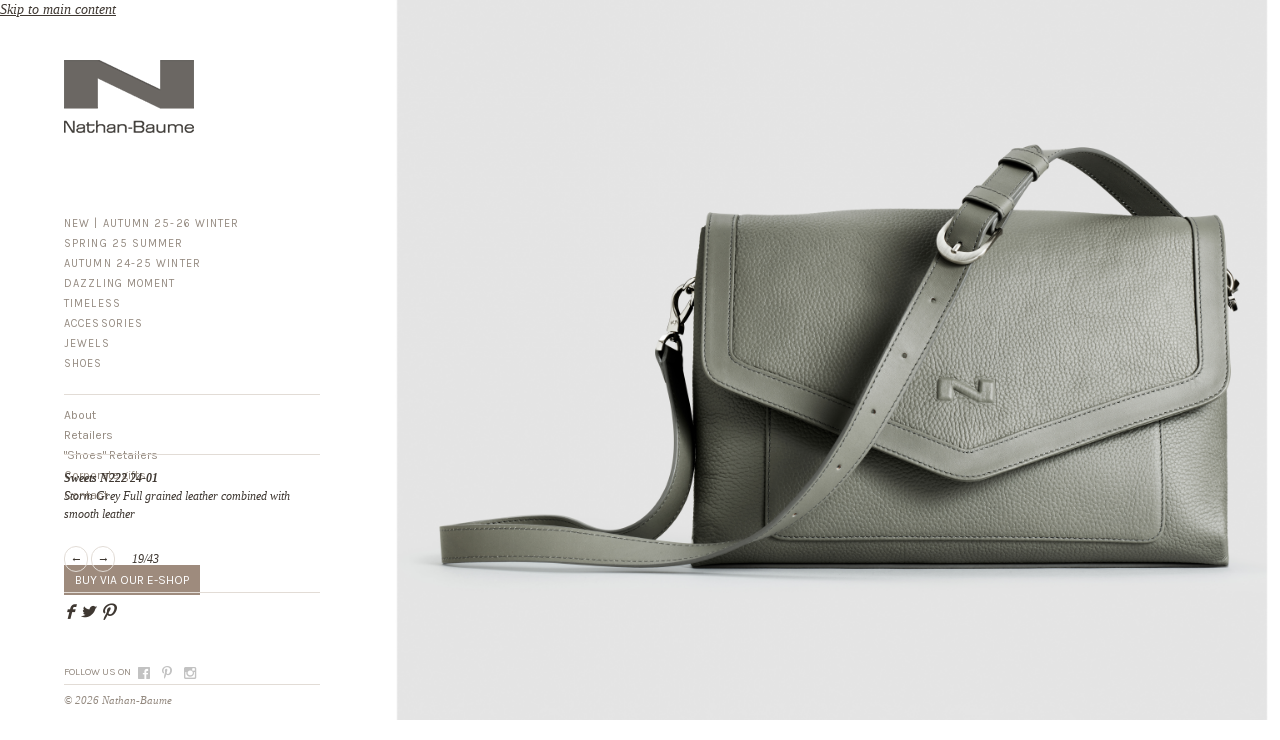

--- FILE ---
content_type: text/html; charset=utf-8
request_url: https://nathan-baume.be/sweets-n222-24-01
body_size: 3638
content:
<!DOCTYPE html PUBLIC "-//W3C//DTD XHTML+RDFa 1.0//EN"
  "http://www.w3.org/MarkUp/DTD/xhtml-rdfa-1.dtd">
<html xmlns="http://www.w3.org/1999/xhtml" xml:lang="en" version="XHTML+RDFa 1.0" dir="ltr"
  xmlns:og="http://ogp.me/ns#"
  xmlns:article="http://ogp.me/ns/article#"
  xmlns:book="http://ogp.me/ns/book#"
  xmlns:profile="http://ogp.me/ns/profile#"
  xmlns:video="http://ogp.me/ns/video#"
  xmlns:product="http://ogp.me/ns/product#"
  xmlns:content="http://purl.org/rss/1.0/modules/content/"
  xmlns:dc="http://purl.org/dc/terms/"
  xmlns:foaf="http://xmlns.com/foaf/0.1/"
  xmlns:rdfs="http://www.w3.org/2000/01/rdf-schema#"
  xmlns:sioc="http://rdfs.org/sioc/ns#"
  xmlns:sioct="http://rdfs.org/sioc/types#"
  xmlns:skos="http://www.w3.org/2004/02/skos/core#"
  xmlns:xsd="http://www.w3.org/2001/XMLSchema#">

<head profile="http://www.w3.org/1999/xhtml/vocab">
  <meta http-equiv="Content-Type" content="text/html; charset=utf-8" />
<link rel="shortcut icon" href="https://nathan-baume.be/sites/all/themes/nathanbaume/favicon.ico" type="image/vnd.microsoft.icon" />
<link rel="alternate" type="application/rss+xml" title="AUTUMN WINTER 22-23" href="https://nathan-baume.be/taxonomy/term/56/all/feed" />
<meta name="viewport" content="width=device-width, initial-scale=1.0, minimum-scale=1.0, maximum-scale=1.0, user-scalable=yes" />
<meta name="description" content="Storm Grey Full grained leather combined with smooth leather" />
<meta name="generator" content="Drupal 7 (https://www.drupal.org)" />
<link rel="canonical" href="https://nathan-baume.be/sweets-n222-24-01" />
<link rel="shortlink" href="https://nathan-baume.be/node/1921" />
<meta property="og:site_name" content="Nathan Baume" />
<meta property="og:type" content="article" />
<meta property="og:url" content="https://nathan-baume.be/sweets-n222-24-01" />
<meta property="og:title" content="Sweets N222 24-01" />
<meta property="og:description" content="Storm Grey Full grained leather combined with smooth leather" />
<meta property="og:updated_time" content="2022-09-05T14:10:24+02:00" />
<meta property="article:published_time" content="2022-07-13T17:14:03+02:00" />
<meta property="article:modified_time" content="2022-09-05T14:10:24+02:00" />
  <title>Sweets N222 24-01 | Nathan Baume</title>
  <style type="text/css" media="all">
@import url("https://nathan-baume.be/modules/system/system.base.css?snvfql");
@import url("https://nathan-baume.be/modules/system/system.menus.css?snvfql");
@import url("https://nathan-baume.be/modules/system/system.messages.css?snvfql");
@import url("https://nathan-baume.be/modules/system/system.theme.css?snvfql");
</style>
<style type="text/css" media="all">
@import url("https://nathan-baume.be/sites/all/modules/simplenews/simplenews.css?snvfql");
@import url("https://nathan-baume.be/modules/comment/comment.css?snvfql");
@import url("https://nathan-baume.be/modules/field/theme/field.css?snvfql");
@import url("https://nathan-baume.be/modules/node/node.css?snvfql");
@import url("https://nathan-baume.be/modules/search/search.css?snvfql");
@import url("https://nathan-baume.be/modules/user/user.css?snvfql");
@import url("https://nathan-baume.be/sites/all/modules/views/css/views.css?snvfql");
@import url("https://nathan-baume.be/sites/all/modules/media/modules/media_wysiwyg/css/media_wysiwyg.base.css?snvfql");
</style>
<style type="text/css" media="all">
@import url("https://nathan-baume.be/sites/all/modules/ctools/css/ctools.css?snvfql");
</style>
<style type="text/css" media="all">
@import url("https://nathan-baume.be/sites/all/themes/nathanbaume/library/css/font-awesome-4.6.1/css/font-awesome.min.css?snvfql");
@import url("https://nathan-baume.be/sites/all/themes/nathanbaume/library/css/style.css?snvfql");
@import url("https://nathan-baume.be/sites/all/themes/nathanbaume/akiwi/css/akiwi.css?snvfql");
</style>
  <script type="text/javascript" src="https://nathan-baume.be/sites/default/files/js/js_vDrW3Ry_4gtSYaLsh77lWhWjIC6ml2QNkcfvfP5CVFs.js"></script>
<script type="text/javascript" src="https://nathan-baume.be/sites/default/files/js/js_gPqjYq7fqdMzw8-29XWQIVoDSWTmZCGy9OqaHppNxuQ.js"></script>
<script type="text/javascript">
<!--//--><![CDATA[//><!--
(function(i,s,o,g,r,a,m){i["GoogleAnalyticsObject"]=r;i[r]=i[r]||function(){(i[r].q=i[r].q||[]).push(arguments)},i[r].l=1*new Date();a=s.createElement(o),m=s.getElementsByTagName(o)[0];a.async=1;a.src=g;m.parentNode.insertBefore(a,m)})(window,document,"script","https://www.google-analytics.com/analytics.js","ga");ga("create", "UA-32676941-6", {"cookieDomain":"auto"});ga("send", "pageview");
//--><!]]>
</script>
<script type="text/javascript" src="https://nathan-baume.be/sites/default/files/js/js_iOxo1ALN0vxIZKRF_coAObHFQRZmFiWgFoz6sr6QDPk.js"></script>
<script type="text/javascript">
<!--//--><![CDATA[//><!--
jQuery.extend(Drupal.settings, {"basePath":"\/","pathPrefix":"","ajaxPageState":{"theme":"nathanbaume","theme_token":"BE0dEX6r05pu5zaHj-e1tjZGSFnVBH1HRUhPlUtk1h0","js":{"misc\/jquery.js":1,"misc\/jquery.once.js":1,"misc\/drupal.js":1,"sites\/all\/modules\/google_analytics\/googleanalytics.js":1,"0":1,"sites\/all\/themes\/nathanbaume\/library\/js\/jquery-1.8.2.min.js":1,"sites\/all\/themes\/nathanbaume\/library\/js\/jquery.isotope.min.js":1,"sites\/all\/themes\/nathanbaume\/library\/js\/jquery.imagesloaded.min.js":1,"sites\/all\/themes\/nathanbaume\/library\/js\/jquery.easing.1.3.min.js":1,"sites\/all\/themes\/nathanbaume\/library\/js\/jquery.debouncedresize.min.js":1,"sites\/all\/themes\/nathanbaume\/library\/js\/scripts.js":1},"css":{"modules\/system\/system.base.css":1,"modules\/system\/system.menus.css":1,"modules\/system\/system.messages.css":1,"modules\/system\/system.theme.css":1,"sites\/all\/modules\/simplenews\/simplenews.css":1,"modules\/comment\/comment.css":1,"modules\/field\/theme\/field.css":1,"modules\/node\/node.css":1,"modules\/search\/search.css":1,"modules\/user\/user.css":1,"sites\/all\/modules\/views\/css\/views.css":1,"sites\/all\/modules\/media\/modules\/media_wysiwyg\/css\/media_wysiwyg.base.css":1,"sites\/all\/modules\/ctools\/css\/ctools.css":1,"sites\/all\/themes\/nathanbaume\/library\/css\/font-awesome-4.6.1\/css\/font-awesome.min.css":1,"sites\/all\/themes\/nathanbaume\/library\/css\/style.css":1,"sites\/all\/themes\/nathanbaume\/akiwi\/css\/akiwi.css":1}},"googleanalytics":{"trackOutbound":1,"trackMailto":1,"trackDownload":1,"trackDownloadExtensions":"7z|aac|arc|arj|asf|asx|avi|bin|csv|doc(x|m)?|dot(x|m)?|exe|flv|gif|gz|gzip|hqx|jar|jpe?g|js|mp(2|3|4|e?g)|mov(ie)?|msi|msp|pdf|phps|png|ppt(x|m)?|pot(x|m)?|pps(x|m)?|ppam|sld(x|m)?|thmx|qtm?|ra(m|r)?|sea|sit|tar|tgz|torrent|txt|wav|wma|wmv|wpd|xls(x|m|b)?|xlt(x|m)|xlam|xml|z|zip"}});
//--><!]]>
</script>
</head>
<body class="html not-front not-logged-in no-sidebars page-node page-node- page-node-1921 node-type-product i18n-en" >
  <div id="skip-link">
    <a href="#main-content" class="element-invisible element-focusable">Skip to main content</a>
  </div>
    
<div id="container">
    
	<div id="header">

		<div id="logo">
			<a href="/"><img src="/sites/all/themes/nathanbaume/library/img/logo_130.png" alt="" /></a>
		</div>

        <div id="collections">
            <ul class="menu"><li><a href="/collections/new-autumn-25-26-winter" title="NEW | AUTUMN 25-26 WINTER">NEW | AUTUMN 25-26 WINTER</a></li>
<li><a href="/collections/spring-25-summer" title="SPRING 25 SUMMER">SPRING 25 SUMMER</a></li>
<li><a href="/collections/autumn-24-25-winter" title="AUTUMN 24-25 WINTER">AUTUMN 24-25 WINTER</a></li>
<li><a href="/collections/dazzling-moment" title="DAZZLING MOMENT">DAZZLING MOMENT</a></li>
<li><a href="/collections/timeless" title="TIMELESS">TIMELESS</a><ul class="menu"><li><a href="/collections/him" title="FOR HIM">FOR HIM</a></li>
<li><a href="/collections/business-luggage" title="Business &amp; luggage">Business &amp; luggage</a></li>
</ul></li>
<li><a href="/collections/accessories" title="Accessories">Accessories</a></li>
<li><a href="/collections/jewels" title="Jewels">Jewels</a><ul class="menu"><li><a href="/collections/silver" title="Silver">Silver</a></li>
<li><a href="/collections/gold" title="Gold">Gold</a></li>
<li><a href="/collections/leather" title="Leather">Leather</a></li>
</ul></li>
<li><a href="/collections/shoes" title="SHOES">SHOES</a></li>
</ul>		</div>
		
		<ul id="menu"><li class="menu-530 first"><a href="/about">About</a></li>
<li class="menu-448"><a href="/retailers">Retailers</a></li>
<li class="menu-1149"><a href="/shoes-retailers">&quot;Shoes&quot; Retailers</a></li>
<li class="menu-1124"><a href="http://www.nathan-baume.be/corporate-gifts" title="">Corporate gifts</a></li>
<li class="menu-450 last"><a href="/contact">Contact</a></li>
</ul>
        <a href="http://shop.nathan-baume.be/" class="eshop_btn">BUY VIA OUR E-SHOP</a>
	</div>    

	<div id="image">
		
		<a href="/sweets-n222-24-01?zoom"><img typeof="foaf:Image" src="https://nathan-baume.be/sites/default/files/products/Vignettes.Web15.jpg" alt="" /></a>
					<a href="/jelly-n222-24-02-0" class="nav prev">←</a>
							<a href="/sweets-n222-24-01-0" class="nav next">→</a>
		
	</div>

	<div id="productbar">

					<p id="backCollection"><a href="/collections/autumn-winter-22-23" class="prev">←</a> <a href="/collections/autumn-winter-22-23">Back</a></p>
		
		<div id="infosProduct">
			<p id="titleProduct">
				Sweets N222 24-01							</p>

			<p id="descProduct">Storm Grey Full grained leather combined with smooth leather</p>
		</div>

		<p id="navProduct">
			<a href="/jelly-n222-24-02-0" class="prev">←</a>			<a href="/sweets-n222-24-01-0" class="next">→</a>			<span>19/43</span>		</p>

		<div id="social">
			<a href="http://www.facebook.com/sharer.php?u=https://nathan-baume.be/sweets-n222-24-01" class="external" target="_blank">F</a> 
			<a href="http://twitter.com/home?status=Sweets N222 24-01 https://nathan-baume.be/sweets-n222-24-01" title="Click to send this page to Twitter!" class="external" target="_blank">L</a> 
			<a href="http://pinterest.com/pin/create/button/?url=https://nathan-baume.be/sweets-n222-24-01&amp;media=https://nathan-baume.be/sites/default/files/styles/500x500/public/products/Vignettes.Web15.jpg?itok=5Msrurs2&amp;description=Sweets N222 24-01, Storm Grey Full grained leather combined with smooth leather" class="external" target="_blank">:</a>
		</div>

	</div>

	<div id="footer">
		<!--<a href="http://www.awex.be/" target="_blank" id="awex" style="position: absolute;bottom: 0;right: 0;"><img src="/sites/all/themes/nathanbaume/media/awex_logo.png" alt="awex logo" width="50" /></a>-->
		<p id="followus">
			Follow us on 
			<a href="https://www.facebook.com/NathanBaumeOfficial/" class="logo_footer logo_facebook"><i class="fa fa-facebook-official" aria-hidden="true"></i></a> 
			<a href="https://www.pinterest.com/nathanbaume0026/" class="logo_footer logo_pinterest"><i class="fa fa-pinterest-p" aria-hidden="true"></i></a> 
			<a href="https://www.instagram.com/nathanbaume/" class="logo_footer logo_instagram"><i class="fa fa-instagram" aria-hidden="true"></i></a>
		</p>
		&copy; 2026 Nathan-Baume
	</div>

</div>

<!-- Facebook Pixel Code -->
<script>!function(f,b,e,v,n,t,s){if(f.fbq)return;n=f.fbq=function(){n.callMethod?n.callMethod.apply(n,arguments):n.queue.push(arguments)};if(!f._fbq)f._fbq=n;n.push=n;n.loaded=!0;n.version='2.0';n.queue=[];t=b.createElement(e);t.async=!0;t.src=v;s=b.getElementsByTagName(e)[0];s.parentNode.insertBefore(t,s)}(window,document,'script','https://connect.facebook.net/en_US/fbevents.js');fbq('init', '324267381455827');fbq('track', 'PageView');</script>
<noscript><img height="1" width="1" src="https://www.facebook.com/tr?id=324267381455827&ev=PageView&noscript=1"/></noscript>
<!-- End Facebook Pixel Code -->  </body>
</html>


--- FILE ---
content_type: text/css
request_url: https://nathan-baume.be/sites/all/themes/nathanbaume/library/css/style.css?snvfql
body_size: 3392
content:
@import url(https://fonts.googleapis.com/css?family=Raleway:200|Karla:Karla:400,400italic,700,700italic);
@font-face{
	font-family:'socialicoregular';src:url('../fonts/socialico-webfont.eot');
	src:url('../fonts/socialico-webfont.eot?#iefix') format('embedded-opentype'),
		url('../fonts/socialico-webfont.woff') format('woff'),
		url('../fonts/socialico-webfont.ttf') format('truetype'),
		url('../fonts/socialico-webfont.svg#socialicoregular') format('svg');
		font-weight:normal;
		font-style:normal;
}

#container,td,tr,table,img,li,ul,textarea,input,form,p,div,h6,h5,h4,h3,h2,h1,body,html{font:100% inherit;position:relative;vertical-align:baseline;font:inherit;letter-spacing:inherit;list-style:none;margin:0;padding:0}
html,body,#container{height:100%;-webkit-text-size-adjust:none;}
body{font:italic 14px/20px 'Times',Helvetica,Arial,sans-serif;color:#3f3832;background:#fff;}
a{color:#3f3832;}
img {border:0;}

h1 {font:200 25px/30px 'Raleway',Helvetica,Arial,sans-serif;border-bottom:1px solid #e2dcd6;text-transform: uppercase;letter-spacing: 0.08em;margin:0 0 20px;padding:0 0 10px;}
.template_collections h1,.template_collectionsb h1{padding: 0;border: 0;}
h2 {font:300 14px/20px 'Karla',Helvetica,Arial,sans-serif;text-transform: uppercase;color:#3f3832;margin:0 0 10px;padding:20px 0 0 0 ;}
h3 {text-transform: uppercase;font-size: 12px;}
h4{color:#e2dcd6;font:200 15px/30px 'Raleway',Helvetica,Arial,sans-serif;margin:0 0 10px;}
h4 + h2{padding: 0;}
ul + h2{margin-top: 20px;}
h6{font:700 10px/20px 'Karla',Helvetica,Arial,sans-serif;margin:0 0 5px;letter-spacing: 0.14em;}

p,ul,form{margin:0 0 20px;}
table{border-collapse: collapse;}
label{font:300 12px/20px 'Karla',Helvetica,Arial,sans-serif;padding:0 10px 0 0;}
input{margin:0 0 5px 0;font:300 12px/17px 'Karla',Helvetica,Arial,sans-serif;padding:2px;border:1px solid #e2dcd6;}
input.submit{background: #e2dcd6;}

/* Global */
#header {font:12px/20px 'Karla',Helvetica,Arial,sans-serif;z-index: 499;position:fixed;top:60px;left:5%;width:20%;}
#footer{position: fixed;bottom:10px;left:5%;width:20%;font:italic 11px/20px 'Times','Karla',Helvetica,Arial,sans-serif;color: #948a80;}
#social {padding:15px 0 0 0;border-top:1px solid #e2dcd6;}
#social a {color:#3f3832;text-decoration: none;font-size:24px; font-family:'socialicoregular'; font-style:none; }
#footer a  {color:#C2C2C2;text-decoration: none;}
#footer a:hover  {color:#948a80;}

/* Footer */
#followus { font: 10px 'Karla',Helvetica,Arial,sans-serif; font-style: normal; text-transform: uppercase; border-bottom: 1px solid #E2DCD6; padding-bottom: 5px; margin-bottom: 5px; }
.logo_footer { display: inline-block; font-size: 14px;
	/* width:12px; height: 12px; */ margin: 0px 5px; position: relative; top: 3px; margin-right: 5px;
-webkit-transition: all 500ms ease-in-out;
-moz-transition: all 500ms ease-in-out;
-ms-transition: all 500ms ease-in-out;
-o-transition: all 500ms ease-in-out;
transition: all 500ms ease-in-out;
 }
 /*
.logo_footer.logo_pinterest { background: url(../img/picto_pinterest.png) no-repeat 0 0; border-right: 1px solid #E2DCD6; padding-right: 5px; margin-left: 10px; }
.logo_footer.logo_pinterest:hover { background: url(../img/picto_pinterest_hover.png) no-repeat 0 0; }
.logo_footer.logo_instagram { background: url(../img/picto_instagram.png) no-repeat 0 0; }
.logo_footer.logo_instagram:hover { background: url(../img/picto_instagram_hover.png) no-repeat 0 0; }*/

/* Logo */
#logo {width:130px;margin:0 0 60px;}
#logo a  { display: block; width:100%; }
#logo img  { width:100%; }

#collections {text-transform: uppercase;letter-spacing:0.1em;font-size:11px;font-weight:400;margin:0 0 10px;padding:10px 0 0 0;}
#menu {padding:10px 0 0 0;margin:0;border-top:1px solid #e2dcd6;}
ul.menu li {margin: 0;}
.menu li .menu { padding-left: 40px; height:0; overflow:hidden; margin: 0; }
.menu li .menu.open { height:auto; }
#collections a,#menu a {color:#948a80;display:block;text-decoration: none;padding:0 ;transition:color 1s;-webkit-transition:color 1s;-moz-transition:color 1s;}
#collections a:hover ,#menu a:hover,#collections .current a ,#menu .current a{color:#3f3832;border:0;}

/* Body */
#body {padding:0;top: 80px;width:30%;left:30%;}
.template_collections #body,.template_collectionsb #body{width:70%;}
.template_index #body,.template_products #body,.template_productsb #body {height:100%;width:70%;overflow: hidden;top: 0;}

/* Content */

#content {padding:0 0 80px;top: 60px;width:70%;left:30%;}
.template_history #content,.template_retailers #content {width:28%;}
.template_private #content,.template_contact #content {width:40%;}
ul.retailers,ul.retailers li{margin:0 0 0 10px;list-style: circle;}
#list ul + h3{margin-top:15px;}
#slideshow, #image {position:fixed;padding:0;top:0;width:70%;height: 100%;left:30%;overflow: hidden;}
.template_history #slideshow,.template_retailers #slideshow{width:35%;left:65%;}
#slideshow div {height:100%;width:100%;transition:left 0.6s ease-out;-webkit-transition:left 0.6s ease-out;-moz-transition:left 0.6s ease-out;position:absolute;background:none;}
#slideshow  div.prev{left:-1%;z-index:8;}
#slideshow  div.next{left:1%;z-index:8;}
#slideshow div img  {height:100%;display:block;margin:0 auto;opacity:0;transition:opacity 1.4s linear;-webkit-transition:opacity 1.4s linear;-moz-transition:opacity 1.4s linear;position:relative;cursor:pointer;}
#slideshow div.current{left:0;z-index:9;transition:left 1.4s;-webkit-transition:left 1.4s;-moz-transition:left 1.4s;}
#slideshow div.current img {opacity:1;}

/* #image { display:block; width:100%; height:100%; position:relative; } */
#image a.nav { text-decoration:none;background:white;background: rgba(255, 255, 255, 0.5); position:absolute; top:0;width:15%; opacity:0; transition:opacity 0.5s linear;-webkit-transition:opacity 0.5s linear;-moz-transition:opacity 0.5s linear; text-align: center; padding: 40% 0px; margin:0; }
#image a.prev { left:0;}
#image a.next { right:0; }
#image a.nav:hover { opacity:1; }

/* Sidebar */
#sidebar,#productbar{z-index: 499;position: fixed;bottom:65px;left:5%;width:20%;font:italic 12px/18px 'Times','Karla',Helvetica,Arial,sans-serif;border-top: 1px solid #e2dcd6;padding-top:15px;}
/* #productbar { background: #FFF;background: rgba(255, 255, 255, 0.5); width:68%; left:30%; bottom:0%;border:none;padding: 10px 1%;} */
#productbar { /* bottom: 85px; */ padding-top: 10px;}

#backCollection { float:left; margin: 0;}
#backCollection a { text-decoration:none; }
#infosProduct { /* float:left; */ margin: 0; margin-left: 50px; padding: 4px;}
#infosProduct p { margin:0; }
#titleProduct { font-weight: bold;}
#descProduct { }
#navProduct { /* float: right; */ margin: 20px 0px; width: 100%; }
#productbar span {padding:0 0 0 14px;}
#productbar .next,#productbar .prev{border:1px solid #e2dcd6;color:#3f3832;padding:5px;line-height:25px;-moz-border-radius:30px;-webkit-border-radius:30px;border-radius:30px;text-decoration: none;}
#productbar #social { position: relative;width: auto;height: auto;padding: 0;margin: 0;/* border: none;float: right; margin-right: 30px;*/clear:both;margin-top: 20px;padding-top: 10px; margin-bottom: 30px; }

#backCollection {width: 20%; display:none; }
#infosProduct {width: 100%; padding: 4px 0% 4px 0%; margin: 0; }



#related{position: absolute;bottom: 20px;right: 20px;z-index: 499;height:70px;}
#related a{background:#fff;height:70px;width:70px;float:left;display: block;overflow: hidden;margin:0 0 0 10px;-moz-box-shadow:0 2px 4px rgba(0,0,0,0.2);-webkit-box-shadow:0 2px 4px rgba(0,0,0,0.2);box-shadow:0 2px 4px rgba(0,0,0,0.2);}
#related img{float: left;transition:opacity 0.6s ease-out;-webkit-transition:opacity 0.6s ease-out;-moz-transition:opacity 0.6s ease-out;height:70px;width:70px;}
#related a:hover img{opacity:0.2;}
#products { position: relative; left: 0px; display:none; }
#products  .product{float: left;width:250px;height:250px;background:#fff;overflow: hidden;/* margin: 2px;  padding: 5px; */}
#products  .product a{ display:block; float:left; width:100%; height:100%; }
#products  .product img {width:99%;height:99%;padding:0.5%; opacity:1; transition:all 0.6s ease-out;-webkit-transition:all 0.6s ease-out;-moz-transition:all 0.6s ease-out; }
#products  .product:hover img {opacity:0.9;}
#filters {font:300 10px/20px 'Karla',Helvetica,Arial,sans-serif;text-transform: uppercase;letter-spacing: 0.1em;color:#e2dcd6;}
#filters a, #filters span{color: #948a80;cursor: pointer;text-decoration:none;transition:color 1s;-webkit-transition:color 1s;-moz-transition:color 1s;}
#filters span:hover,#filters span.active{color:#3f3832;}

/* Galerie */
#galery {width: 35%;height: 100%;top: 0;right: 0;position: fixed;overflow: hidden;}
#galery div {height: 100%;width: 100%;transition: left 0.6s ease-out;-webkit-transition: left 0.6s ease-out;-moz-transition: left 0.6s ease-out;position: absolute;background: none;}
#galery div.prev {left: -1%;z-index: 8;}
#galery div.current {left: 0;z-index: 9;transition: left 1.4s;-webkit-transition: left 1.4s;-moz-transition: left 1.4s;}

/****** Homepage slider ******/
#images{height:100%;width:100%;overflow: hidden;margin:0;padding:0;position:relative;display:none;}
#images div,#sidebar div {height:100%;width:100%;transition:left 0.6s ease-out;-webkit-transition:left 0.6s ease-out;-moz-transition:left 0.6s ease-out;position:absolute;background:none;}
#images.active  div.prev,#sidebar.active  div.prev{left:-1%;z-index:8;}
#images.active  div.next,#sidebar.active  div.next{left:1%;z-index:8;}
#images.active div img ,#sidebar.active div img {height:100%;display:block;margin:0 auto;opacity:0;transition:opacity 1.4s ease-out;-webkit-transition:opacity 1.4s ease-out;-moz-transition:opacity 1.4s ease-out;position:relative;cursor:pointer;}
#images.active div.current,#sidebar.active div.current{left:0;z-index:9;transition:left 1.4s;-webkit-transition:left 1.4s;-moz-transition:left 1.4s;}
#images.active div.current img ,#sidebar.active div.current img {opacity:1;}
/* #images,  #images div,  #images div img{position:relative;width:auto;height:auto;float: left;} */

#image img { display:none; }
.controllers {position: absolute;bottom:10px;right:10px;z-index: 499;margin:0;}
.active .controllers {display: block;}
.controllers li{margin:0;float: left;height:8px;width:8px;background:#fff;overflow: hidden;text-indent: -999px;margin:0 0 0 5px;-moz-border-radius:30px;-webkit-border-radius:30px;border-radius:30px;/* -moz-box-shadow:0 2px 2px rgba(0,0,0,0.3);-webkit-box-shadow:0 2px 2px rgba(0,0,0,0.3);box-shadow:0 2px 2px rgba(0,0,0,0.3); */}
.controllers li.current{background:#3f3832;-moz-box-shadow:none;-webkit-box-shadow:none;box-shadow:none;}

/******* Plugin isotope ******/

.isotope,.isotope .isotope-item {-webkit-transition-duration: 0.8s;-moz-transition-duration: 0.8s;-ms-transition-duration: 0.8s;-o-transition-duration: 0.8s;transition-duration: 0.8s;}
.isotope {-webkit-transition-property: height, width;-moz-transition-property: height, width;-ms-transition-property: height, width;-o-transition-property: height, width;transition-property: height, width;}
.isotope .isotope-item {-webkit-transition-property: -webkit-transform, opacity;-moz-transition-property:    -moz-transform, opacity;-ms-transition-property:     -ms-transform, opacity;-o-transition-property:      -o-transform, opacity;transition-property:         transform, opacity;}
.isotope-item {z-index: 2;}
.isotope-hidden.isotope-item {pointer-events: none;z-index: 1;}
/**** disabling Isotope CSS3 transitions ****/
.isotope.no-transition,.isotope.no-transition .isotope-item,.isotope .isotope-item.no-transition {-webkit-transition-duration: 0s;-moz-transition-duration: 0s;-ms-transition-duration: 0s;-o-transition-duration: 0s;transition-duration: 0s;}

body #awex { display:none; }
body.template_index #awex  { display:block; }

/******* Media queries ******/

@media (max-width:780px)
{
	#container {height:auto;padding:5% 0 0 0;}
	#header, #sidebar,#footer,#content,#related, #image{position: relative;height:auto;width:100%;left:0;top: 0;clear: both;}
	#logo {margin:0 0 20px;}
	#menu li{margin:0 10px 0 0;}
	#menu li, #menu li a{display: inline;}
	#header,   #sidebar,#content,#related{padding:30px 10% 30px 10%;width:80% !important;}
	#footer{padding:10px 10% 10px 10%;width:80% !important;}
	#content {padding:50px 10% 70px 10%;}
	#body {	top: 0;	width:auto;height:auto;left:0;padding:25px 0 0 0;}
	.template_index #body, .template-products #body, .template-productsb #body, .template-collections #body, .template-collectionsb #body{padding: 0;width:100%; }
	.template_collections #content {padding:0;width:100% !important;}
	.template_collections h1{display: none;}
	.template_collections #filters{padding:0 10% 0 10%;width:80% !important;}
	#slideshow{position: relative;height:400px;width:100% !important;left:0 !important;top: 0;clear: both;}
	#related{display: none;}
	#awex { display:none; }
	#images,  #images div,  #images div img{position:relative; width:auto; height:auto;float: left; }
	#images .controllers { display:none; }
	#productbar { position: relative; top:0; left:0; width: 80%; margin: auto; border-top: none; }
	#image .nav { display:none; }
	#image img { top:0 !important;}
	#container.galleryIncluded #galery { display:none; }
}

@media (min-width: 780px) and (max-width: 978px) 
{
	#header {top:40px;}
	#content{top: 40px;}
	#sidebar {bottom:35px;}
	#social {padding:10px 0 0 0;border: 0;}
}

@media only screen and (-webkit-min-device-pixel-ratio: 2),only screen and (min--moz-device-pixel-ratio: 2),only screen and (-o-min-device-pixel-ratio: 2/1),only screen and (min-device-pixel-ratio: 2) 
{
	#logo a {background:url(../img/logo-retina.png) no-repeat 0 0;-webkit-background-size: 100% auto;-moz-background-size: 100% auto;background-size: 100% auto;}
}

.bodyHome .links.inline{ display: none;}
.bodyHome .item-list{ display: none;}

#admin-menu-wrapper { overflow: visible; }

.eshop_btn{
	margin-top: 60px;
    display: inline-block;
    border: 1px solid #9e8b7d;
    text-decoration: none;
    padding: 4px 10px;
	background: #9e8b7d;
	color: white;
	transition: all 300ms ease-in-out;
}
.eshop_btn:hover {
	background: white;
    color: #9e8b7d;
}

#videoHome {
    overflow:hidden;
    width: 100%;
    height: 100%;
}

#videoHome video {
    width: 100%;
    height: 100%;
    min-width: 100%;
    min-height: 100%;
}

--- FILE ---
content_type: text/css
request_url: https://nathan-baume.be/sites/all/themes/nathanbaume/akiwi/css/akiwi.css?snvfql
body_size: 205
content:
/* Modifications pour donner un style Akiwi à Drupal */

#toolbar {-moz-box-shadow: none;-webkit-box-shadow: none;box-shadow:  none;}
#toolbar div.toolbar-menu { padding: 0px 50px 0px 10px; }
#toolbar div.toolbar-menu { border-bottom: solid 2px #98CB2D; background: url(../images/admin/menu_bg.png) repeat-x center bottom;}
#toolbar div.toolbar-menu ul li a {-moz-border-radius: 0px;  -webkit-border-radius: 0px;  border-radius: 0px;  padding: 5px 10px; }

#toolbar div.toolbar-menu { background: #98CB2D; background:#333; }
#toolbar div.toolbar-menu ul li a:focus, #toolbar div.toolbar-menu ul li a:hover, #toolbar div.toolbar-menu ul li a:active, #toolbar div.toolbar-menu ul li a.active:focus, #toolbar div.toolbar-menu ul li a.active:focus, #toolbar div.toolbar-menu ul li a.active:hover, #toolbar div.toolbar-menu ul li a.active:active, #toolbar div.toolbar-menu ul li a.active, #toolbar div.toolbar-menu ul li.active-trail a {  background: #98CB2D; background: #498636; background: #7A7A7A; }
 
#toolbar div.toolbar-drawer { background: #000; }

--- FILE ---
content_type: text/plain
request_url: https://www.google-analytics.com/j/collect?v=1&_v=j102&a=1920238444&t=pageview&_s=1&dl=https%3A%2F%2Fnathan-baume.be%2Fsweets-n222-24-01&ul=en-us%40posix&dt=Sweets%20N222%2024-01%20%7C%20Nathan%20Baume&sr=1280x720&vp=1280x720&_u=IEBAAEABAAAAACAAI~&jid=1047338887&gjid=945012712&cid=1333266974.1768632020&tid=UA-32676941-6&_gid=190251609.1768632020&_r=1&_slc=1&z=610302506
body_size: -450
content:
2,cG-TRQYCMFXES